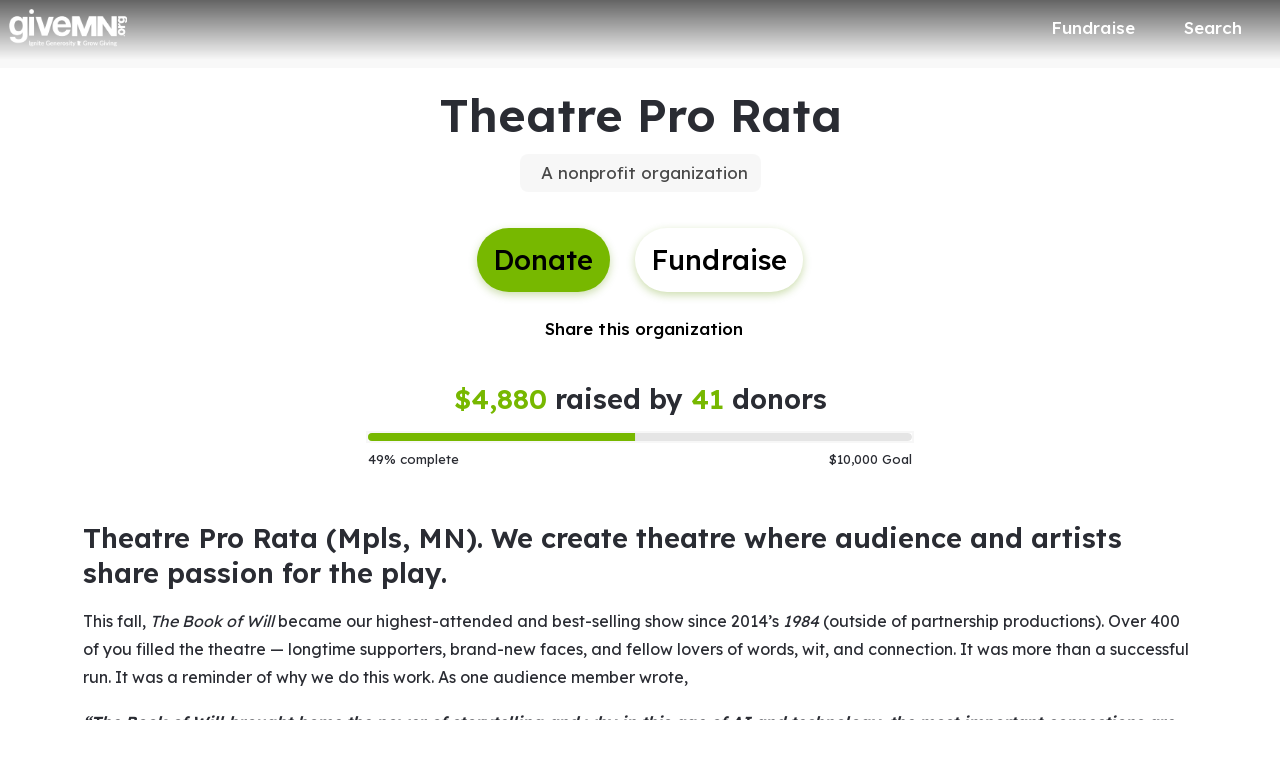

--- FILE ---
content_type: application/javascript; charset=UTF-8
request_url: https://dev.visualwebsiteoptimizer.com/j.php?a=896879&u=https%3A%2F%2Fwww.givemn.org%2Forganization%2FTheatre-Pro-Rata&vn=2.2&x=true
body_size: 10253
content:
(function(){function _vwo_err(e){function gE(e,a){return"https://dev.visualwebsiteoptimizer.com/ee.gif?a=896879&s=j.php&_cu="+encodeURIComponent(window.location.href)+"&e="+encodeURIComponent(e&&e.message&&e.message.substring(0,1e3)+"&vn=")+(e&&e.code?"&code="+e.code:"")+(e&&e.type?"&type="+e.type:"")+(e&&e.status?"&status="+e.status:"")+(a||"")}var vwo_e=gE(e);try{typeof navigator.sendBeacon==="function"?navigator.sendBeacon(vwo_e):(new Image).src=vwo_e}catch(err){}}try{var extE=0,prevMode=false;window._VWO_Jphp_StartTime = (window.performance && typeof window.performance.now === 'function' ? window.performance.now() : new Date().getTime());;;(function(){window._VWO=window._VWO||{};var aC=window._vwo_code;if(typeof aC==='undefined'){window._vwo_mt='dupCode';return;}if(window._VWO.sCL){window._vwo_mt='dupCode';window._VWO.sCDD=true;try{if(aC){clearTimeout(window._vwo_settings_timer);var h=document.querySelectorAll('#_vis_opt_path_hides');var x=h[h.length>1?1:0];x&&x.remove();}}catch(e){}return;}window._VWO.sCL=true;;window._vwo_mt="live";var localPreviewObject={};var previewKey="_vis_preview_"+896879;var wL=window.location;;try{localPreviewObject[previewKey]=window.localStorage.getItem(previewKey);JSON.parse(localPreviewObject[previewKey])}catch(e){localPreviewObject[previewKey]=""}try{window._vwo_tm="";var getMode=function(e){var n;if(window.name.indexOf(e)>-1){n=window.name}else{n=wL.search.match("_vwo_m=([^&]*)");n=n&&atob(decodeURIComponent(n[1]))}return n&&JSON.parse(n)};var ccMode=getMode("_vwo_cc");if(window.name.indexOf("_vis_heatmap")>-1||window.name.indexOf("_vis_editor")>-1||ccMode||window.name.indexOf("_vis_preview")>-1){try{if(ccMode){window._vwo_mt=decodeURIComponent(wL.search.match("_vwo_m=([^&]*)")[1])}else if(window.name&&JSON.parse(window.name)){window._vwo_mt=window.name}}catch(e){if(window._vwo_tm)window._vwo_mt=window._vwo_tm}}else if(window._vwo_tm.length){window._vwo_mt=window._vwo_tm}else if(location.href.indexOf("_vis_opt_preview_combination")!==-1&&location.href.indexOf("_vis_test_id")!==-1){window._vwo_mt="sharedPreview"}else if(localPreviewObject[previewKey]){window._vwo_mt=JSON.stringify(localPreviewObject)}if(window._vwo_mt!=="live"){;if(typeof extE!=="undefined"){extE=1}if(!getMode("_vwo_cc")){(function(){var cParam='';try{if(window.VWO&&window.VWO.appliedCampaigns){var campaigns=window.VWO.appliedCampaigns;for(var cId in campaigns){if(campaigns.hasOwnProperty(cId)){var v=campaigns[cId].v;if(cId&&v){cParam='&c='+cId+'-'+v+'-1';break;}}}}}catch(e){}var prevMode=false;_vwo_code.load('https://dev.visualwebsiteoptimizer.com/j.php?mode='+encodeURIComponent(window._vwo_mt)+'&a=896879&f=1&u='+encodeURIComponent(window._vis_opt_url||document.URL)+'&eventArch=true'+'&x=true'+cParam,{sL:window._vwo_code.sL});if(window._vwo_code.sL){prevMode=true;}})();}else{(function(){window._vwo_code&&window._vwo_code.finish();_vwo_ccc={u:"/j.php?a=896879&u=https%3A%2F%2Fwww.givemn.org%2Forganization%2FTheatre-Pro-Rata&vn=2.2&x=true"};var s=document.createElement("script");s.src="https://app.vwo.com/visitor-behavior-analysis/dist/codechecker/cc.min.js?r="+Math.random();document.head.appendChild(s)})()}}}catch(e){var vwo_e=new Image;vwo_e.src="https://dev.visualwebsiteoptimizer.com/ee.gif?s=mode_det&e="+encodeURIComponent(e&&e.stack&&e.stack.substring(0,1e3)+"&vn=");aC&&window._vwo_code.finish()}})();
;;window._vwo_cookieDomain="givemn.org";;;;_vwo_surveyAssetsBaseUrl="https://cdn.visualwebsiteoptimizer.com/";;if(prevMode){return}if(window._vwo_mt === "live"){window.VWO=window.VWO||[];window._vwo_acc_id=896879;window.VWO._=window.VWO._||{};;;window.VWO.visUuid="DB03965288A5CA49BE12A54A643A7070D|325dbb97cfdbc2ab47abdcbfe34c72e0";
;_vwo_code.sT=_vwo_code.finished();(function(c,a,e,d,b,z,g,sT){if(window.VWO._&&window.VWO._.isBot)return;const cookiePrefix=window._vwoCc&&window._vwoCc.cookiePrefix||"";const useLocalStorage=sT==="ls";const cookieName=cookiePrefix+"_vwo_uuid_v2";const escapedCookieName=cookieName.replace(/([.*+?^${}()|[\]\\])/g,"\\$1");const cookieDomain=g;function getValue(){if(useLocalStorage){return localStorage.getItem(cookieName)}else{const regex=new RegExp("(^|;\\s*)"+escapedCookieName+"=([^;]*)");const match=e.cookie.match(regex);return match?decodeURIComponent(match[2]):null}}function setValue(value,days){if(useLocalStorage){localStorage.setItem(cookieName,value)}else{e.cookie=cookieName+"="+value+"; expires="+new Date(864e5*days+ +new Date).toGMTString()+"; domain="+cookieDomain+"; path=/"}}let existingValue=null;if(sT){const cookieRegex=new RegExp("(^|;\\s*)"+escapedCookieName+"=([^;]*)");const cookieMatch=e.cookie.match(cookieRegex);const cookieValue=cookieMatch?decodeURIComponent(cookieMatch[2]):null;const lsValue=localStorage.getItem(cookieName);if(useLocalStorage){if(lsValue){existingValue=lsValue;if(cookieValue){e.cookie=cookieName+"=; expires=Thu, 01 Jan 1970 00:00:01 GMT; domain="+cookieDomain+"; path=/"}}else if(cookieValue){localStorage.setItem(cookieName,cookieValue);e.cookie=cookieName+"=; expires=Thu, 01 Jan 1970 00:00:01 GMT; domain="+cookieDomain+"; path=/";existingValue=cookieValue}}else{if(cookieValue){existingValue=cookieValue;if(lsValue){localStorage.removeItem(cookieName)}}else if(lsValue){e.cookie=cookieName+"="+lsValue+"; expires="+new Date(864e5*366+ +new Date).toGMTString()+"; domain="+cookieDomain+"; path=/";localStorage.removeItem(cookieName);existingValue=lsValue}}a=existingValue||a}else{const regex=new RegExp("(^|;\\s*)"+escapedCookieName+"=([^;]*)");const match=e.cookie.match(regex);a=match?decodeURIComponent(match[2]):a}-1==e.cookie.indexOf("_vis_opt_out")&&-1==d.location.href.indexOf("vwo_opt_out=1")&&(window.VWO.visUuid=a),a=a.split("|"),b=new Image,g=window._vis_opt_domain||c||d.location.hostname.replace(/^www\./,""),b.src="https://dev.visualwebsiteoptimizer.com/v.gif?cd="+(window._vis_opt_cookieDays||0)+"&a=896879&d="+encodeURIComponent(d.location.hostname.replace(/^www\./,"") || c)+"&u="+a[0]+"&h="+a[1]+"&t="+z,d.vwo_iehack_queue=[b],setValue(a.join("|"),366)})("givemn.org",window.VWO.visUuid,document,window,0,_vwo_code.sT,"givemn.org","false"||null);
;clearTimeout(window._vwo_settings_timer);window._vwo_settings_timer=null;;;;;var vwoCode=window._vwo_code;if(vwoCode.filterConfig&&vwoCode.filterConfig.filterTime==="balanced"){vwoCode.removeLoaderAndOverlay()}var vwo_CIF=false;var UAP=false;;;var _vwo_style=document.getElementById('_vis_opt_path_hides'),_vwo_css=(vwoCode.hide_element_style?vwoCode.hide_element_style():'{opacity:0 !important;filter:alpha(opacity=0) !important;background:none !important;transition:none !important;}')+':root {--vwo-el-opacity:0 !important;--vwo-el-filter:alpha(opacity=0) !important;--vwo-el-bg:none !important;--vwo-el-ts:none !important;}',_vwo_text=window._vwo_code.sL ? '' : "" + _vwo_css;if (_vwo_style) { var e = _vwo_style.classList.contains("_vis_hide_layer") && _vwo_style; if (UAP && !UAP() && vwo_CIF && !vwo_CIF()) { e ? e.parentNode.removeChild(e) : _vwo_style.parentNode.removeChild(_vwo_style) } else { if (e) { var t = _vwo_style = document.createElement("style"), o = document.getElementsByTagName("head")[0], s = document.querySelector("#vwoCode"); t.setAttribute("id", "_vis_opt_path_hides"), s && t.setAttribute("nonce", s.nonce), t.setAttribute("type", "text/css"), o.appendChild(t) } if (_vwo_style.styleSheet) _vwo_style.styleSheet.cssText = _vwo_text; else { var l = document.createTextNode(_vwo_text); _vwo_style.appendChild(l) } e ? e.parentNode.removeChild(e) : _vwo_style.removeChild(_vwo_style.childNodes[0])}};window.VWO.ssMeta = { enabled: 0, noSS: 0 };;;VWO._=VWO._||{};window._vwo_clicks=false;VWO._.allSettings=(function(){return{dataStore:{campaigns:{11:{"id":11,"ibe":0,"ss":null,"name":"Checkout V2","status":"RUNNING","type":"INSIGHTS_FUNNEL","version":5,"stag":0,"exclude_url":"","cEV":1,"comb_n":{"1":"website"},"triggers":["21425818"],"metrics":[{"id":1,"metricId":0,"type":"g"},{"id":2,"metricId":0,"type":"g"},{"id":3,"metricId":0,"type":"g"},{"id":4,"metricId":0,"type":"g"}],"goals":{"3":{"mca":true,"identifier":"purchase","type":"CUSTOM_GOAL"},"1":{"mca":true,"identifier":"vwo_pageView","type":"CUSTOM_GOAL"},"4":{"mca":true,"identifier":"amountSelected","type":"CUSTOM_GOAL"},"2":{"mca":true,"identifier":"vwo_pageView","type":"CUSTOM_GOAL"}},"sections":{"1":{"globalWidgetSnippetIds":{"1":[]},"editorXPaths":{"1":[]},"path":"","triggers":[],"variations":{"1":[]}}},"mt":{"3":"21442531","1":"21442525","4":"21442534","2":"21442528"},"segment_code":"true","combs":{"1":1},"ep":1767048195000,"clickmap":0,"globalCode":[],"manual":false,"urlRegex":".*","multiple_domains":0,"pc_traffic":100}, 8:{"id":8,"ibe":0,"ss":null,"name":"Recording","stag":0,"status":"RUNNING","segment_code":"true","bl":"","type":"ANALYZE_RECORDING","triggers":["21425749"],"version":2,"cEV":1,"exclude_url":"","aK":1,"wl":"","metrics":[],"goals":{"1":{"excludeUrl":"","pUrl":"^.*$","mca":false,"urlRegex":"^.*$","type":"ENGAGEMENT"}},"comb_n":{"1":"website"},"urlRegex":"^.*$","mt":[],"sections":{"1":{"globalWidgetSnippetIds":{"1":[]},"editorXPaths":{"1":[]},"path":"","triggers":[],"variations":{"1":[]}}},"combs":{"1":1},"ep":1767047983000,"clickmap":0,"globalCode":[],"manual":false,"main":true,"multiple_domains":0,"pc_traffic":100}, 9:{"id":9,"ibe":0,"ss":null,"name":"Purchase Report","status":"RUNNING","type":"INSIGHTS_METRIC","version":2,"stag":0,"exclude_url":"","cEV":1,"comb_n":[],"triggers":["21425752"],"metrics":[{"id":1,"metricId":2023387,"type":"m"}],"goals":{"1":{"mca":false,"identifier":"purchase","type":"CUSTOM_GOAL"}},"sections":{"1":{"triggers":[],"path":"","variations":[]}},"mt":{"1":"20911471"},"segment_code":"true","combs":[],"ep":1767048023000,"clickmap":0,"globalCode":[],"manual":false,"urlRegex":".*","multiple_domains":0,"pc_traffic":100}, 12:{"id":12,"ibe":0,"ss":null,"name":"Heatmap","status":"RUNNING","type":"ANALYZE_HEATMAP","stag":0,"version":2,"urlRegex":"^.*$","exclude_url":"","cEV":1,"triggers":["21426745"],"metrics":[],"goals":{"1":{"excludeUrl":"","pUrl":"^.*$","mca":false,"urlRegex":"^.*$","type":"ENGAGEMENT"}},"comb_n":{"1":"website"},"segment_code":"true","mt":[],"sections":{"1":{"globalWidgetSnippetIds":{"1":[]},"editorXPaths":{"1":[]},"path":"","variation_names":{"1":"website"},"triggers":[],"variations":{"1":[]}}},"combs":{"1":1},"ep":1767053431000,"clickmap":0,"globalCode":[],"manual":false,"main":true,"multiple_domains":0,"pc_traffic":100}, 5:{"id":5,"ibe":0,"ss":null,"stag":1,"name":"Donation Flow A\/A Test","urlRegex":"||||","varSegAllowed":false,"pgre":true,"status":"RUNNING","triggers":["20659186"],"sections":{"1":{"globalWidgetSnippetIds":{"2":[],"1":[]},"editorXPaths":{"2":[],"1":[]},"path":"","variation_names":{"2":"Variation-1","1":"Control"},"triggers":[],"variations":{"2":[],"1":[]},"segment":{"2":1,"1":1}}},"type":"VISUAL_AB","sV":1,"version":4,"aMTP":1,"exclude_url":"","cEV":1,"metrics":[{"id":3,"metricId":2023387,"type":"m"},{"id":4,"metricId":1994917,"type":"m"},{"id":5,"metricId":1994974,"type":"m"}],"ps":false,"goals":{"3":{"mca":false,"identifier":"purchase","type":"CUSTOM_GOAL"},"4":{"mca":false,"identifier":"vwo_pageView","type":"CUSTOM_GOAL"},"5":{"mca":false,"identifier":"coverFees","type":"CUSTOM_GOAL"}},"comb_n":{"2":"Variation-1","1":"Control"},"segment_code":"true","mt":{"3":"20911471","4":"20659189","5":"20662663"},"pg_config":["3039553"],"combs":{"2":0.5,"1":0.5},"ep":1764520242000,"muts":{"post":{"refresh":true,"enabled":true}},"globalCode":[],"manual":false,"clickmap":0,"multiple_domains":0,"pc_traffic":100}, 15:{"id":15,"ibe":0,"ss":null,"name":"New Cart Checkout Flow","varSegAllowed":false,"pgre":true,"status":"RUNNING","stag":1,"type":"SPLIT_URL","comb_n":{"2":"Variation-1","1":"Control"},"version":4,"triggers":["21927007"],"exclude_url":"","cEV":1,"sV":1,"metrics":[{"id":1,"metricId":2023387,"type":"m"},{"id":2,"metricId":2065768,"type":"m"},{"id":3,"metricId":2065765,"type":"m"},{"id":4,"metricId":2065762,"type":"m"},{"id":5,"metricId":2065759,"type":"m"},{"id":6,"metricId":2066536,"type":"m"},{"id":7,"metricId":2066545,"type":"m"},{"id":8,"metricId":2066551,"type":"m"},{"id":9,"metricId":2066602,"type":"m"},{"id":10,"metricId":2066605,"type":"m"},{"id":11,"metricId":2066608,"type":"m"}],"ps":false,"goals":{"3":{"revenueProp":"coveredFeesAmount","identifier":"purchase","mca":false,"type":"REVENUE_TRACKING"},"1":{"mca":false,"identifier":"purchase","type":"CUSTOM_GOAL"},"5":{"revenueProp":"donationAmount","identifier":"purchase","mca":false,"type":"REVENUE_TRACKING"},"6":{"mca":false,"identifier":"purchase","type":"CUSTOM_GOAL"},"7":{"mca":false,"identifier":"purchase","type":"CUSTOM_GOAL"},"8":{"mca":false,"identifier":"purchase","type":"CUSTOM_GOAL"},"9":{"mca":false,"identifier":"vwo_bounce","type":"CUSTOM_GOAL"},"10":{"mca":false,"identifier":"vwo_engagement","type":"CUSTOM_GOAL"},"11":{"mca":false,"identifier":"vwo_pageUnload","type":"CUSTOM_GOAL"},"4":{"revenueProp":"totalDonationAmount","identifier":"purchase","mca":false,"type":"REVENUE_TRACKING"},"2":{"revenueProp":"coveredFeesMetric","identifier":"purchase","mca":false,"type":"REVENUE_TRACKING"}},"sections":{"1":{"triggers":[],"urlModes":{"2":2,"1":2},"path":"","variation_names":{"2":"Variation-1","1":"Control"},"variationsRegex":{"2":"^.*give\\\/checkout\\\/?(?:[\\?#].*)?$","1":"^.*checkout\\\/payment\\\/?(?:[\\?#].*)?$"},"variations":{"2":"*give\/checkout","1":"*checkout\/payment"},"segment":{"2":1,"1":1}}},"mt":{"3":"21422644","1":"20911471","5":"21422641","6":"21438658","7":"21438649","8":"21438646","9":"21443200","10":"21443203","11":"21443206","4":"21422797","2":"21422647"},"segment_code":"true","combs":{"2":0.5,"1":0.5},"ep":1768665029000,"clickmap":1,"globalCode":[],"manual":false,"urlRegex":"^(.*?)checkout\\\/payment\\\/?(?:[\\?#].*)?$","multiple_domains":0,"pc_traffic":100}},changeSets:{},plugins:{"LIBINFO":{"TRACK":{"HASH":"13868f8d526ad3d74df131c9d3ab264bbr","LIB_SUFFIX":""},"WORKER":{"HASH":"70faafffa0475802f5ee03ca5ff74179br"},"SURVEY_HTML":{"HASH":"9e434dd4255da1c47c8475dbe2dcce30br"},"SURVEY_DEBUG_EVENTS":{"HASH":"070e0146fac2addb72df1f8a77c73552br"},"DEBUGGER_UI":{"HASH":"ac2f1194867fde41993ef74a1081ed6bbr"},"SURVEY":{"HASH":"26c3d4886040fa9c2a9d64ea634f2facbr"},"HEATMAP_HELPER":{"HASH":"c5d6deded200bc44b99989eeb81688a4br"},"EVAD":{"HASH":"","LIB_SUFFIX":""},"OPA":{"HASH":"47280cdd59145596dbd65a7c3edabdc2br","PATH":"\/4.0"}},"IP":"18.222.224.155","DACDNCONFIG":{"SPA":true,"DONT_IOS":false,"CJ":false,"BSECJ":false,"DNDOFST":1000,"jsConfig":{"earc":1,"ast":1,"ivocpa":false,"iche":1,"vqe":false,"m360":1},"CKLV":false,"debugEvt":false,"DLRE":false,"SST":false,"CRECJS":false,"eNC":false,"IAF":false,"PRTHD":false,"aSM":true,"CSHS":false,"sConfig":{"dIdVal":true,"dClassVal":true},"FB":false,"RDBG":false,"UCP":false,"AST":true,"CINSTJS":false,"SPAR":false,"SCC":"{\"cache\":0}","SD":false,"DT":{"SEGMENTCODE":"function(){ return _vwo_s().f_e(_vwo_s().dt(),'mobile') };","DELAYAFTERTRIGGER":1000,"DEVICE":"mobile","TC":"function(){ return _vwo_t.cm('eO','js',VWO._.dtc.ctId); };"}},"UA":{"br":"Other","de":"Other","ps":"desktop:false:Mac OS X:10.15.7:ClaudeBot:1:Spider","os":"MacOS","dt":"spider"},"ACCTZ":"America\/New_York","GEO":{"vn":"geoip2","conC":"NA","cc":"US","cEU":"","r":"OH","rn":"Ohio","cn":"United States","c":"Columbus"},"PIICONFIG":false},vwoData:{"gC":null,"pR":[]},crossDomain:{},integrations:{},events:{"vwo_sessionSync":{},"vwo_screenViewed":{},"vwo_log":{},"vwo_sdkDebug":{},"vwo_fling":{},"vwo_surveyQuestionSubmitted":{},"vwo_page_session_count":{},"vwo_surveyCompleted":{},"purchase":{},"vwo_debugLogs":{},"vwo_variationShown":{},"vwo_repeatedHovered":{},"vwo_dom_click":{"nS":["target.innerText","target"]},"vwo_leaveIntent":{},"vwo_dom_scroll":{"nS":["pxBottom","bottom","top","pxTop"]},"vwo_surveyDisplayed":{},"vwo_tabOut":{},"vwo_pageView":{},"vwo_dom_submit":{},"vwo_newSessionCreated":{},"vwo_revenue":{},"vwo_tabIn":{},"vwo_trackGoalVisited":{},"vwo_analyzeRecording":{},"vwo_fmeSdkInit":{},"vwo_performance":{},"vwo_analyzeHeatmap":{},"vwo_repeatedScrolled":{},"vwo_analyzeForm":{},"vwo_survey_attempt":{},"amountSelected":{},"vwo_selection":{},"backendError":{},"backend_error":{},"form_validation_error":{},"vwo_cursorThrashed":{},"vwo_recommendation_block_shown":{},"vwo_pageRefreshed":{},"vwo_surveyAttempted":{},"vwo_timer":{"nS":["timeSpent"]},"formValidationError":{},"vwo_surveyQuestionAttempted":{},"vwo_surveyClosed":{},"vwo_pageUnload":{},"vwo_mouseout":{},"vwo_surveyExtraData":{},"vwo_goalVisit":{"nS":["expId"]},"vwo_appGoesInBackground":{},"vwo_appLaunched":{},"vwo_appTerminated":{},"vwo_autoCapture":{},"vwo_zoom":{},"vwo_appComesInForeground":{},"vwo_networkChanged":{},"vwo_scroll":{},"vwo_sdkUsageStats":{},"vwo_singleTap":{},"vwo_appNotResponding":{},"vwo_appCrashed":{},"vwo_copy":{},"vwo_quickBack":{},"vwo_vA":{},"vwo_errorOnPage":{},"vwo_survey_submit":{},"vwo_surveyQuestionDisplayed":{},"vwo_orientationChanged":{},"vwo_syncVisitorProp":{},"vwo_survey_display":{},"vwo_survey_complete":{},"vwo_longPress":{},"vwo_doubleTap":{},"vwo_rC":{},"vwo_survey_surveyCompleted":{},"vwo_survey_reachedThankyou":{},"vwo_survey_questionShown":{},"vwo_survey_questionAttempted":{},"vwo_survey_close":{},"vwo_customConversion":{},"vwo_customTrigger":{},"vwo_conversion":{},"vwo_dom_hover":{},"coverFees":{}},visitorProps:{"vwo_domain":{},"vwo_email":{}},uuid:"DB03965288A5CA49BE12A54A643A7070D",syV:{},syE:{},cSE:{},CIF:false,syncEvent:"sessionCreated",syncAttr:"sessionCreated"},sCIds:["15"],oCids:["11","8","9","12","5"],triggers:{"21426745":{"cnds":["a",{"event":"vwo__activated","id":3,"filters":[["event.id","eq","12"]]},{"event":"vwo_notRedirecting","id":4,"filters":[]},{"event":"vwo_visibilityTriggered","id":5,"filters":[]},{"id":1000,"event":"vwo_pageView","filters":[]}],"dslv":2},"2":{"cnds":[{"event":"vwo_variationShown","id":100}]},"9":{"cnds":[{"event":"vwo_groupCampTriggered","id":105}]},"21438646":{"cnds":[{"id":1000,"event":"purchase","filters":[["event.paymentType","reg","paypal|venmo|apple_pay|google_pay"]]}],"dslv":2},"21422797":{"cnds":[{"id":1000,"event":"purchase","filters":[["event.totalDonationAmount","gt",0]]}],"dslv":2},"21422647":{"cnds":[{"id":1000,"event":"purchase","filters":[]}],"dslv":2},"21422644":{"cnds":[{"id":1000,"event":"purchase","filters":[["event.coveredFeesAmount","gt",0]]}],"dslv":2},"21425818":{"cnds":["a",{"event":"vwo__activated","id":3,"filters":[["event.id","eq","11"]]},{"event":"vwo_notRedirecting","id":4,"filters":[]},{"event":"vwo_visibilityTriggered","id":5,"filters":[]},{"id":1000,"event":"vwo_pageView","filters":[]}],"dslv":2},"21422641":{"cnds":[{"id":1000,"event":"purchase","filters":[["event.donationAmount","gt",0]]}],"dslv":2},"21442525":{"cnds":[{"id":1000,"event":"vwo_pageView","filters":[["page.url","pgc","3089389"]]}],"dslv":2},"21442528":{"cnds":[{"id":1000,"event":"vwo_pageView","filters":[["page.url","pgc","3089314"]]}],"dslv":2},"21442531":{"cnds":[{"id":1000,"event":"purchase","filters":[]}],"dslv":2},"21443200":{"cnds":[{"id":1000,"event":"vwo_pageView","filters":[]}],"dslv":2},"21443203":{"cnds":["o",{"id":1000,"event":"vwo_dom_click","filters":[["event.userEngagement","eq",true]]},{"id":1001,"event":"vwo_dom_submit","filters":[["event.userEngagement","eq",true]]}],"dslv":2},"21443206":{"cnds":[{"id":1000,"event":"vwo_pageUnload","filters":[]}],"dslv":2},"5":{"cnds":[{"event":"vwo_postInit","id":101}]},"21438658":{"cnds":[{"id":1000,"event":"purchase","filters":[["event.paymentType","eq","paypal"]]}],"dslv":2},"20659186":{"cnds":["a",{"event":"vwo_mutationObserved","id":2},{"event":"vwo_notRedirecting","id":4,"filters":[]},{"event":"vwo_visibilityTriggered","id":5,"filters":[]},{"id":1000,"event":"vwo_pageView","filters":[]}],"dslv":2},"8":{"cnds":[{"event":"vwo_pageView","id":102}]},"20659189":{"cnds":[{"id":1000,"event":"vwo_pageView","filters":[]}],"dslv":2},"20662663":{"cnds":[{"id":1000,"event":"coverFees","filters":[["event.coverFees","eq",true]]}],"dslv":2},"11":{"cnds":[{"event":"vwo_dynDataFetched","id":105,"filters":[["event.state","eq",1]]}]},"75":{"cnds":[{"event":"vwo_urlChange","id":99}]},"21438649":{"cnds":[{"id":1000,"event":"purchase","filters":[["event.paymentType","eq","venmo"]]}],"dslv":2},"20911471":{"cnds":[{"id":1000,"event":"purchase","filters":[]}],"dslv":2},"21425752":{"cnds":["a",{"event":"vwo__activated","id":3,"filters":[["event.id","eq","9"]]},{"event":"vwo_notRedirecting","id":4,"filters":[]},{"event":"vwo_visibilityTriggered","id":5,"filters":[]},{"id":1000,"event":"vwo_pageView","filters":[]}],"dslv":2},"21927007":{"cnds":["o",["a",{"id":500,"event":"vwo_pageView","filters":[["storage.cookies._vis_opt_exp_15_split","nbl"]]},{"id":504,"event":"vwo_pageView","filters":[["page.url","urlReg","^.*give\\\/checkout\\\/?(?:[\\?#].*)?$"]]}],["a",{"event":"vwo_visibilityTriggered","id":5,"filters":[]},{"id":1000,"event":"vwo_pageView","filters":[]}]],"dslv":2},"21442534":{"cnds":[{"id":1000,"event":"amountSelected","filters":[]}],"dslv":2},"21425749":{"cnds":["a",{"event":"vwo__activated","id":3,"filters":[["event.id","eq","8"]]},{"event":"vwo_notRedirecting","id":4,"filters":[]},{"event":"vwo_visibilityTriggered","id":5,"filters":[]},{"id":1000,"event":"vwo_pageView","filters":[]}],"dslv":2}},preTriggers:{},tags:{},rules:[{"triggers":["21426745"],"tags":[{"id":"runCampaign","priority":4,"data":"campaigns.12"}]},{"triggers":["21422647"],"tags":[{"metricId":2065768,"data":{"type":"m","campaigns":[{"g":2,"c":15}]},"id":"metric"}]},{"triggers":["21422644"],"tags":[{"metricId":2065765,"data":{"type":"m","campaigns":[{"g":3,"c":15}]},"id":"metric"}]},{"triggers":["21422797"],"tags":[{"metricId":2065762,"data":{"type":"m","campaigns":[{"g":4,"c":15}]},"id":"metric"}]},{"triggers":["21422641"],"tags":[{"metricId":2065759,"data":{"type":"m","campaigns":[{"g":5,"c":15}]},"id":"metric"}]},{"triggers":["21442525"],"tags":[{"metricId":0,"data":{"type":"g","campaigns":[{"g":1,"c":11}]},"id":"metric"}]},{"triggers":["21442528"],"tags":[{"metricId":0,"data":{"type":"g","campaigns":[{"g":2,"c":11}]},"id":"metric"}]},{"triggers":["21442531"],"tags":[{"metricId":0,"data":{"type":"g","campaigns":[{"g":3,"c":11}]},"id":"metric"}]},{"triggers":["21442534"],"tags":[{"metricId":0,"data":{"type":"g","campaigns":[{"g":4,"c":11}]},"id":"metric"}]},{"triggers":["21443203"],"tags":[{"metricId":2066605,"data":{"type":"m","campaigns":[{"g":10,"c":15}]},"id":"metric"}]},{"triggers":["21443206"],"tags":[{"metricId":2066608,"data":{"type":"m","campaigns":[{"g":11,"c":15}]},"id":"metric"}]},{"triggers":["20659186"],"tags":[{"id":"runCampaign","priority":4,"data":"campaigns.5"}]},{"triggers":["21443200"],"tags":[{"metricId":2066602,"data":{"type":"m","campaigns":[{"g":9,"c":15}]},"id":"metric"}]},{"triggers":["20659189"],"tags":[{"metricId":1994917,"data":{"type":"m","campaigns":[{"g":4,"c":5}]},"id":"metric"}]},{"triggers":["20662663"],"tags":[{"metricId":1994974,"data":{"type":"m","campaigns":[{"g":5,"c":5}]},"id":"metric"}]},{"triggers":["21438646"],"tags":[{"metricId":2066551,"data":{"type":"m","campaigns":[{"g":8,"c":15}]},"id":"metric"}]},{"triggers":["21438649"],"tags":[{"metricId":2066545,"data":{"type":"m","campaigns":[{"g":7,"c":15}]},"id":"metric"}]},{"triggers":["21438658"],"tags":[{"metricId":2066536,"data":{"type":"m","campaigns":[{"g":6,"c":15}]},"id":"metric"}]},{"triggers":["20911471"],"tags":[{"metricId":2023387,"data":{"type":"m","campaigns":[{"g":1,"c":9}]},"id":"metric"},{"metricId":2023387,"data":{"type":"m","campaigns":[{"g":3,"c":5}]},"id":"metric"},{"metricId":2023387,"data":{"type":"m","campaigns":[{"g":1,"c":15}]},"id":"metric"}]},{"triggers":["21425752"],"tags":[{"id":"runCampaign","priority":4,"data":"campaigns.9"}]},{"triggers":["21927007"],"tags":[{"id":"runCampaign","priority":0,"data":"campaigns.15"}]},{"triggers":["21425818"],"tags":[{"id":"runCampaign","priority":4,"data":"campaigns.11"}]},{"triggers":["21425749"],"tags":[{"id":"runCampaign","priority":4,"data":"campaigns.8"}]},{"triggers":["11"],"tags":[{"id":"revaluateHiding","priority":3}]},{"triggers":["75"],"tags":[{"id":"urlChange"}]},{"triggers":["5"],"tags":[{"id":"checkEnvironment"}]},{"triggers":["8"],"tags":[{"id":"prePostMutation","priority":3},{"id":"groupCampaigns","priority":2}]},{"triggers":["9"],"tags":[{"id":"visibilityService","priority":2}]},{"triggers":["2"],"tags":[{"id":"runTestCampaign"}]}],pages:{"ec":[{"3008422":{"inc":["o",["url","urlReg","(?i).*"]]}}]},pagesEval:{"ec":[3008422]},stags:{},domPath:{}}})();
;;var commonWrapper=function(argument){if(!argument){argument={valuesGetter:function(){return{}},valuesSetter:function(){},verifyData:function(){return{}}}}var getVisitorUuid=function(){if(window._vwo_acc_id>=1037725){return window.VWO&&window.VWO.get("visitor.id")}else{return window.VWO._&&window.VWO._.cookies&&window.VWO._.cookies.get("_vwo_uuid")}};var pollInterval=100;var timeout=6e4;return function(){var accountIntegrationSettings={};var _interval=null;function waitForAnalyticsVariables(){try{accountIntegrationSettings=argument.valuesGetter();accountIntegrationSettings.visitorUuid=getVisitorUuid()}catch(error){accountIntegrationSettings=undefined}if(accountIntegrationSettings&&argument.verifyData(accountIntegrationSettings)){argument.valuesSetter(accountIntegrationSettings);return 1}return 0}var currentTime=0;_interval=setInterval((function(){currentTime=currentTime||performance.now();var result=waitForAnalyticsVariables();if(result||performance.now()-currentTime>=timeout){clearInterval(_interval)}}),pollInterval)}};
        var pushBasedCommonWrapper=function(argument){var firedCamp={};if(!argument){argument={integrationName:"",getExperimentList:function(){},accountSettings:function(){},pushData:function(){}}}return function(){window.VWO=window.VWO||[];var getVisitorUuid=function(){if(window._vwo_acc_id>=1037725){return window.VWO&&window.VWO.get("visitor.id")}else{return window.VWO._&&window.VWO._.cookies&&window.VWO._.cookies.get("_vwo_uuid")}};var sendDebugLogsOld=function(expId,variationId,errorType,user_type,data){try{var errorPayload={f:argument["integrationName"]||"",a:window._vwo_acc_id,url:window.location.href,exp:expId,v:variationId,vwo_uuid:getVisitorUuid(),user_type:user_type};if(errorType=="initIntegrationCallback"){errorPayload["log_type"]="initIntegrationCallback";errorPayload["data"]=JSON.stringify(data||"")}else if(errorType=="timeout"){errorPayload["timeout"]=true}if(window.VWO._.customError){window.VWO._.customError({msg:"integration debug",url:window.location.href,lineno:"",colno:"",source:JSON.stringify(errorPayload)})}}catch(e){window.VWO._.customError&&window.VWO._.customError({msg:"integration debug failed",url:"",lineno:"",colno:"",source:""})}};var sendDebugLogs=function(expId,variationId,errorType,user_type){var eventName="vwo_debugLogs";var eventPayload={};try{eventPayload={intName:argument["integrationName"]||"",varId:variationId,expId:expId,type:errorType,vwo_uuid:getVisitorUuid(),user_type:user_type};if(window.VWO._.event){window.VWO._.event(eventName,eventPayload,{enableLogs:1})}}catch(e){eventPayload={msg:"integration event log failed",url:window.location.href};window.VWO._.event&&window.VWO._.event(eventName,eventPayload)}};var callbackFn=function(data){if(!data)return;var expId=data[1],variationId=data[2],repeated=data[0],singleCall=0,debug=0;var experimentList=argument.getExperimentList();var integrationName=argument["integrationName"]||"vwo";if(typeof argument.accountSettings==="function"){var accountSettings=argument.accountSettings();if(accountSettings){singleCall=accountSettings["singleCall"];debug=accountSettings["debug"]}}if(debug){sendDebugLogs(expId,variationId,"intCallTriggered",repeated);sendDebugLogsOld(expId,variationId,"initIntegrationCallback",repeated)}if(singleCall&&(repeated==="vS"||repeated==="vSS")||firedCamp[expId]){return}window.expList=window.expList||{};var expList=window.expList[integrationName]=window.expList[integrationName]||[];if(expId&&variationId&&["VISUAL_AB","VISUAL","SPLIT_URL"].indexOf(_vwo_exp[expId].type)>-1){if(experimentList.indexOf(+expId)!==-1){firedCamp[expId]=variationId;var visitorUuid=getVisitorUuid();var pollInterval=100;var currentTime=0;var timeout=6e4;var user_type=_vwo_exp[expId].exec?"vwo-retry":"vwo-new";var interval=setInterval((function(){if(expList.indexOf(expId)!==-1){clearInterval(interval);return}currentTime=currentTime||performance.now();var toClearInterval=argument.pushData(expId,variationId,visitorUuid);if(debug&&toClearInterval){sendDebugLogsOld(expId,variationId,"",user_type);sendDebugLogs(expId,variationId,"intDataPushed",user_type)}var isTimeout=performance.now()-currentTime>=timeout;if(isTimeout&&debug){sendDebugLogsOld(expId,variationId,"timeout",user_type);sendDebugLogs(expId,variationId,"intTimeout",user_type)}if(toClearInterval||isTimeout){clearInterval(interval)}if(toClearInterval){window.expList[integrationName].push(expId)}}),pollInterval||100)}}};window.VWO.push(["onVariationApplied",callbackFn]);window.VWO.push(["onVariationShownSent",callbackFn])}};
    var surveyDataCommonWrapper=function(argument){window._vwoFiredSurveyEvents=window._vwoFiredSurveyEvents||{};if(!argument){argument={getCampaignList:function(){return[]},surveyStatusChange:function(){},answerSubmitted:function(){}}}return function(){window.VWO=window.VWO||[];function getValuesFromAnswers(answers){return answers.map((function(ans){return ans.value}))}function generateHash(str){var hash=0;for(var i=0;i<str.length;i++){hash=(hash<<5)-hash+str.charCodeAt(i);hash|=0}return hash}function getEventKey(data,status){if(status==="surveySubmitted"){var values=getValuesFromAnswers(data.answers).join("|");return generateHash(data.surveyId+"_"+data.questionText+"_"+values)}else{return data.surveyId+"_"+status}}function commonSurveyCallback(data,callback,surveyStatus){if(!data)return;var surveyId=data.surveyId;var campaignList=argument.getCampaignList();if(surveyId&&campaignList.indexOf(+surveyId)!==-1){var eventKey=getEventKey(data,surveyStatus);if(window._vwoFiredSurveyEvents[eventKey])return;window._vwoFiredSurveyEvents[eventKey]=true;var surveyData={accountId:data.accountId,surveyId:data.surveyId,uuid:data.uuid};if(surveyStatus==="surveySubmitted"){Object.assign(surveyData,{questionType:data.questionType,questionText:data.questionText,answers:data.answers,answersValue:getValuesFromAnswers(data.answers),skipped:data.skipped})}var pollInterval=100;var currentTime=0;var timeout=6e4;var interval=setInterval((function(){currentTime=currentTime||performance.now();var done=callback(surveyId,surveyStatus,surveyData);var expired=performance.now()-currentTime>=timeout;if(done||expired){window._vwoFiredSurveyEvents[eventKey]=true;clearInterval(interval)}}),pollInterval)}}window.VWO.push(["onSurveyShown",function(data){commonSurveyCallback(data,argument.surveyStatusChange,"surveyShown")}]);window.VWO.push(["onSurveyCompleted",function(data){commonSurveyCallback(data,argument.surveyStatusChange,"surveyCompleted")}]);window.VWO.push(["onSurveyAnswerSubmitted",function(data){commonSurveyCallback(data,argument.answerSubmitted,"surveySubmitted")}])}};
    (function(){var VWOOmniTemp={};window.VWOOmni=window.VWOOmni||{};for(var key in VWOOmniTemp)Object.prototype.hasOwnProperty.call(VWOOmniTemp,key)&&(window.VWOOmni[key]=VWOOmniTemp[key]);;})();(function(){window.VWO=window.VWO||[];var pollInterval=100;var _vis_data={};var intervalObj={};var analyticsTimerObj={};var experimentListObj={};window.VWO.push(["onVariationApplied",function(data){if(!data){return}var expId=data[1],variationId=data[2];if(expId&&variationId&&["VISUAL_AB","VISUAL","SPLIT_URL"].indexOf(window._vwo_exp[expId].type)>-1){}}])})();;
;var vD=VWO.data||{};VWO.data={content:{"fns":{"list":{"vn":1,"args":{"1":{}}}}},as:"r2.visualwebsiteoptimizer.com",dacdnUrl:"https://dev.visualwebsiteoptimizer.com",accountJSInfo:{"pvn":0,"tpc":{},"noSS":false,"rp":30,"ts":1769050918,"url":{},"pc":{"t":0,"a":0}}};for(var k in vD){VWO.data[k]=vD[k]};var gcpfb=function(a,loadFunc,status,err,success){function vwoErr() {_vwo_err({message:"Google_Cdn failing for " + a + ". Trying Fallback..",code:"cloudcdnerr",status:status});} if(a.indexOf("/cdn/")!==-1){loadFunc(a.replace("cdn/",""),err,success); vwoErr(); return true;} else if(a.indexOf("/dcdn/")!==-1&&a.indexOf("evad.js") !== -1){loadFunc(a.replace("dcdn/",""),err,success); vwoErr(); return true;}};window.VWO=window.VWO || [];window.VWO._= window.VWO._ || {};window.VWO._.gcpfb=gcpfb;;window._vwoCc = window._vwoCc || {}; if (typeof window._vwoCc.dAM === 'undefined') { window._vwoCc.dAM = 1; };var d={cookie:document.cookie,URL:document.URL,referrer:document.referrer};var w={VWO:{_:{}},location:{href:window.location.href,search:window.location.search},_vwoCc:window._vwoCc};window._vis_apm_lib =  'apmLib-7716d5be4a4d111d8af5b28be8ff864cbr.js';window._vwo_cdn="https://dev.visualwebsiteoptimizer.com/cdn/";window._vwo_apm_debug_cdn="https://dev.visualwebsiteoptimizer.com/cdn/";window.VWO._.useCdn=true;window.vwo_eT="br";window._VWO=window._VWO||{};window._VWO.fSeg={};window._VWO.dcdnUrl="/dcdn/settings.js";;window.VWO.sTs=1769020821;window._VWO._vis_nc_lib=window._vwo_cdn+"edrv/beta/nc-452e0b1468c7be076f600c665af55c4e.br.js";var loadWorker=function(url){_vwo_code.load(url, { dSC: true, onloadCb: function(xhr,a){window._vwo_wt_l=true;if(xhr.status===200 ||xhr.status===304){var code="var window="+JSON.stringify(w)+",document="+JSON.stringify(d)+";window.document=document;"+xhr.responseText;var blob=new Blob([code||"throw new Error('code not found!');"],{type:"application/javascript"}),url=URL.createObjectURL(blob); var CoreWorker = window.VWO.WorkerRef || window.Worker; window.mainThread={webWorker:new CoreWorker(url)};window.vwoChannelFW=new MessageChannel();window.vwoChannelToW=new MessageChannel();window.mainThread.webWorker.postMessage({vwoChannelToW:vwoChannelToW.port1,vwoChannelFW:vwoChannelFW.port2},[vwoChannelToW.port1, vwoChannelFW.port2]);if(!window._vwo_mt_f)return window._vwo_wt_f=true;_vwo_code.addScript({text:window._vwo_mt_f});delete window._vwo_mt_f}else{if(gcpfb(a,loadWorker,xhr.status)){return;}_vwo_code.finish("&e=loading_failure:"+a)}}, onerrorCb: function(a){if(gcpfb(a,loadWorker)){return;}window._vwo_wt_l=true;_vwo_code.finish("&e=loading_failure:"+a);}})};loadWorker("https://dev.visualwebsiteoptimizer.com/cdn/edrv/beta/worker-1863d6aa8f79bd9f31662c1d4f9b7cfa.br.js");;var _vis_opt_file;var _vis_opt_lib;var check_vn=function f(){try{var[r,n,t]=window.jQuery.fn.jquery.split(".").map(Number);return 2===r||1===r&&(4<n||4===n&&2<=t)}catch(r){return!1}};var uxj=vwoCode.use_existing_jquery&&typeof vwoCode.use_existing_jquery()!=="undefined";var lJy=uxj&&vwoCode.use_existing_jquery()&&check_vn();if(window.VWO._.allSettings.dataStore.previewExtraSettings!=undefined&&window.VWO._.allSettings.dataStore.previewExtraSettings.isSurveyPreviewMode){var surveyHash=window.VWO._.allSettings.dataStore.plugins.LIBINFO.SURVEY_DEBUG_EVENTS.HASH;var param1="evad.js?va=";var param2="&d=debugger_new";var param3="&sp=1&a=896879&sh="+surveyHash;_vis_opt_file=uxj?lJy?param1+"vanj"+param2:param1+"va_gq"+param2:param1+"edrv/beta/va_gq-b919d511ff242dbe11d5ad59bf40292c.br.js"+param2;_vis_opt_file=_vis_opt_file+param3;_vis_opt_lib="https://dev.visualwebsiteoptimizer.com/dcdn/"+_vis_opt_file}else if(window.VWO._.allSettings.dataStore.mode!=undefined&&window.VWO._.allSettings.dataStore.mode=="PREVIEW"){ var path1 = 'edrv/beta/pd_'; var path2 = window.VWO._.allSettings.dataStore.plugins.LIBINFO.EVAD.HASH + ".js"; ;if(typeof path1!=="undefined"&&path1){_vis_opt_file=uxj?lJy?path1+"vanj.js":path1+"va_gq"+path2:path1+"edrv/beta/va_gq-b919d511ff242dbe11d5ad59bf40292c.br.js"+path2;_vis_opt_lib="https://dev.visualwebsiteoptimizer.com/cdn/"+_vis_opt_file}_vis_opt_file=uxj?lJy?path1+"vanj.js":path1+"va_gq"+path2:path1+"edrv/beta/va_gq-b919d511ff242dbe11d5ad59bf40292c.br.js"+path2;_vis_opt_lib="https://dev.visualwebsiteoptimizer.com/cdn/"+_vis_opt_file}else{var vaGqFile="edrv/beta/va_gq-b919d511ff242dbe11d5ad59bf40292c.br.js";_vis_opt_file=uxj?lJy?"edrv/beta/vanj-8bab9129d83eae3649acea36e6118aee.br.js":vaGqFile:"edrv/beta/va_gq-b919d511ff242dbe11d5ad59bf40292c.br.js";if(_vis_opt_file.indexOf("vanj")>-1&&!check_vn()){_vis_opt_file=vaGqFile}}window._vwo_library_timer=setTimeout((function(){vwoCode.removeLoaderAndOverlay&&vwoCode.removeLoaderAndOverlay();vwoCode.finish()}),vwoCode.library_tolerance&&typeof vwoCode.library_tolerance()!=="undefined"?vwoCode.library_tolerance():2500),_vis_opt_lib=typeof _vis_opt_lib=="undefined"?window._vwo_cdn+_vis_opt_file:_vis_opt_lib;if(window.location.search.includes("trackingOff=true")){return}var loadLib=function(url){_vwo_code.load(url, { dSC: true, onloadCb:function(xhr,a){window._vwo_mt_l=true;if(xhr.status===200 || xhr.status===304){if(!window._vwo_wt_f)return window._vwo_mt_f=xhr.responseText;_vwo_code.addScript({text:xhr.responseText});delete window._vwo_wt_f;}else{if(gcpfb(a,loadLib,xhr.status)){return;}_vwo_code.finish("&e=loading_failure:"+a);}}, onerrorCb: function(a){if(gcpfb(a,loadLib)){return;}window._vwo_mt_l=true;_vwo_code.finish("&e=loading_failure:"+a);}})};loadLib(_vis_opt_lib);VWO.load_co=function(u,opts){return window._vwo_code.load(u,opts);};;;;}}catch(e){_vwo_code.finish();_vwo_code.removeLoaderAndOverlay&&_vwo_code.removeLoaderAndOverlay();_vwo_err(e);window.VWO.caE=1}})();


--- FILE ---
content_type: application/javascript
request_url: https://static-prod.mightycause.com/mc-client/chunk-AZ6DTI6Y.js
body_size: 1862
content:

!function(){try{var e="undefined"!=typeof window?window:"undefined"!=typeof global?global:"undefined"!=typeof globalThis?globalThis:"undefined"!=typeof self?self:{},n=(new e.Error).stack;n&&(e._sentryDebugIds=e._sentryDebugIds||{},e._sentryDebugIds[n]="ade044b5-db5b-5d2e-8765-a9ab7ec365c5")}catch(e){}}();
import{a as Q}from"./chunk-TWEAW3TN.js";import{Bb as G,Eb as w,Kc as H,Ld as J,Md as K,Nd as P,Ob as L,Wb as O,bc as $,da as S,ea as F,fc as U,ha as I,hc as q,ia as M,ja as y,jc as z,ka as T,lb as R,nb as B,pa as x,qb as V,ra as k,rb as A,xa as N,yb as j}from"./chunk-GQ45TYBY.js";import{Eb as d,Kc as C,Lb as D,Lc as o,Nc as f,Rb as u,cc as r,hc as c,jc as v,kc as h,lc as g,mc as a,nc as n,oc as p,vc as E,xc as _,yb as s}from"./chunk-BITTMGPO.js";function X(e,m){e&1&&(a(0,"div",7)(1,"div",17)(2,"span")(3,"span",18),p(4,"i",19),n(),o(5," For assistance updating status contact a disbursement admin. "),n()()())}function Y(e,m){if(e&1&&(a(0,"mat-option",10),o(1),n()),e&2){let t=m.$implicit;r("value",t),s(),f(" ",t," ")}}function Z(e,m){if(e&1&&(a(0,"mat-option",10),o(1),n()),e&2){let t=m.$implicit;r("value",t),s(),f(" ",t," ")}}function tt(e,m){if(e&1&&(a(0,"div",11)(1,"mat-form-field")(2,"mat-label"),o(3,"Reason"),n(),a(4,"mat-select",20),h(5,Z,2,2,"mat-option",10,v),n()()()),e&2){let t=_();s(5),g(t.reasons)}}function et(e,m){if(e&1&&(a(0,"div",12)(1,"div",21)(2,"mat-form-field"),p(3,"input",22)(4,"mat-datepicker-toggle",23)(5,"mat-datepicker",null,0),n()()()),e&2){let t=C(6);s(3),r("matDatepicker",t),s(),r("for",t)}}var pt=(()=>{class e{constructor(t,l,i,b){this.fb=t,this.disbursementService=l,this.dialogRef=i,this.data=b,this.processing=!1,this.reasons=[],this.disbursementEditForm=this.fb.group({notes:[""],status:[""],reason:[""],completedDate:[""]})}ngOnInit(){this.data.disbursement&&(this.data.mayEditStatus||this.disbursementEditForm.controls.status.disable(),this.data.disbursement.status==="Complete"&&(this.disbursementEditForm.controls.completedDate.setValue(this.data.disbursement.completed_at),this.disbursementEditForm.controls.completedDate.disable()),this.reasons=this.data.eligibleReasons[this.data.disbursement.status],this.disbursementEditForm.controls.status.setValue(this.data.disbursement.status),this.disbursementEditForm.controls.reason.setValue(this.data.disbursement.reason),this.disbursementEditForm.controls.notes.setValue(this.data.disbursement.notes))}updateReasons(t){this.reasons=this.data.eligibleReasons[t],this.reasons||this.disbursementEditForm.controls.reason.setValue(null)}editDisbursement(){if(this.disbursementEditForm.invalid)return;this.processing=!0;let t={notes:this.disbursementEditForm.value.notes,status:this.disbursementEditForm.value.status,reason:this.disbursementEditForm.value.reason,completed_at:this.disbursementEditForm.value.completedDate};this.data.mayEditStatus||(delete t.status,delete t.completed_at),this.disbursementService.edit(this.data.urn,this.data.disbursementId,t).subscribe(()=>{this.processing=!1,this.dialogRef.close(!0)},()=>{this.processing=!1})}static{this.\u0275fac=function(l){return new(l||e)(d(L),d(Q),d(S),d(F))}}static{this.\u0275cmp=D({type:e,selectors:[["app-disbursement-edit"]],standalone:!1,decls:25,vars:6,consts:[["picker1",""],["mat-dialog-title",""],["mat-dialog-close","","mat-icon-button","","aria-label","close",1,"dialog-close"],[1,"fa-solid","fa-times"],[3,"ngSubmit","formGroup"],["appDialogScroll",""],[1,"row","mt-2"],[1,"col-12","text-center"],[1,"col-12","col-md-5"],["formControlName","status","cdkFocusInitial","",3,"selectionChange"],[3,"value"],[1,"col-12","col-md-5","offset-md-2"],[1,"row"],["appearance","outline"],["matInput","","rows","3","formControlName","notes","name","notes"],["align","end"],["mat-raised-button","","color","primary","appLoadingBtn","",1,"custom","auto",3,"active"],[1,"status-box","me-2","mb-2"],[1,"text-danger","me-1"],[1,"fal","fa-exclamation-triangle"],["formControlName","reason"],[1,"col-12","col-md-4"],["matInput","","formControlName","completedDate",3,"matDatepicker"],["matSuffix","",3,"for"]],template:function(l,i){l&1&&(a(0,"h3",1),o(1),n(),a(2,"button",2),p(3,"i",3),n(),a(4,"form",4),E("ngSubmit",function(){return i.editDisbursement()}),a(5,"mat-dialog-content",5)(6,"div",6),u(7,X,6,0,"div",7),a(8,"div",8)(9,"mat-form-field")(10,"mat-label"),o(11,"Status"),n(),a(12,"mat-select",9),E("selectionChange",function(W){return i.updateReasons(W.value)}),h(13,Y,2,2,"mat-option",10,v),n()()(),u(15,tt,7,0,"div",11),n(),u(16,et,7,2,"div",12),a(17,"mat-form-field",13)(18,"mat-label"),o(19,"Internal Notes"),n(),a(20,"textarea",14),o(21,"      "),n()()(),a(22,"mat-dialog-actions",15)(23,"button",16),o(24," Submit "),n()()()),l&2&&(s(),f("Edit Disbursement #",i.data.disbursementId,""),s(3),r("formGroup",i.disbursementEditForm),s(3),c(i.data!=null&&i.data.mayEditStatus?-1:7),s(6),g(i.data==null?null:i.data.eligibleStatuses),s(2),c(i.disbursementEditForm.value.status==="Canceled"||(i.data==null||i.data.disbursement==null?null:i.data.disbursement.status)==="Canceled"?15:-1),s(),c(i.disbursementEditForm.value.status==="Complete"?16:-1),s(7),r("active",i.processing))},dependencies:[j,B,V,A,G,w,k,x,z,q,$,U,I,M,T,y,H,O,J,K,P,R,N],encapsulation:2})}}return e})();export{pt as a};

//# debugId=ade044b5-db5b-5d2e-8765-a9ab7ec365c5
